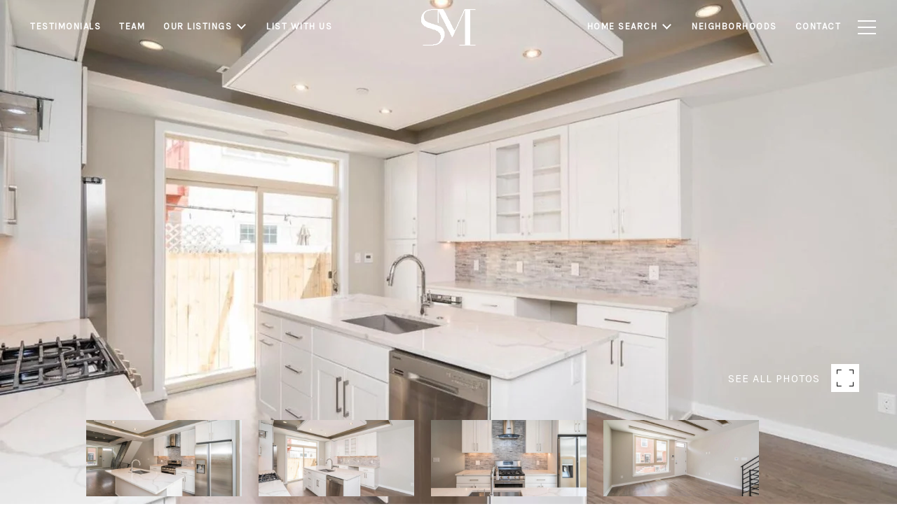

--- FILE ---
content_type: application/javascript; charset=UTF-8
request_url: https://themacdonaldteam.com/cdn-cgi/challenge-platform/h/b/scripts/jsd/93954b626b88/main.js?
body_size: 4436
content:
window._cf_chl_opt={nMUP5:'b'};~function(n,k,s,K,e,b,U,Z){n=S,function(c,i,FU,Q,m,l){for(FU={c:402,i:365,m:303,l:379,x:309,a:328,z:344,o:387,P:342,H:399},Q=S,m=c();!![];)try{if(l=-parseInt(Q(FU.c))/1+-parseInt(Q(FU.i))/2*(parseInt(Q(FU.m))/3)+-parseInt(Q(FU.l))/4*(parseInt(Q(FU.x))/5)+parseInt(Q(FU.a))/6+-parseInt(Q(FU.z))/7+parseInt(Q(FU.o))/8+parseInt(Q(FU.P))/9*(parseInt(Q(FU.H))/10),i===l)break;else m.push(m.shift())}catch(x){m.push(m.shift())}}(F,868515),k=this||self,s=k[n(390)],K={},K[n(366)]='o',K[n(375)]='s',K[n(348)]='u',K[n(376)]='z',K[n(335)]='n',K[n(308)]='I',K[n(400)]='b',e=K,k[n(330)]=function(i,x,z,o,Fj,FM,Fw,F4,H,R,O,V,A,y){if(Fj={c:386,i:350,m:341,l:386,x:350,a:346,z:367,o:396,P:346,H:367,R:354,O:307,V:372,A:362,v:397},FM={c:324,i:372,m:361},Fw={c:391,i:359,m:364,l:325},F4=n,null===x||x===void 0)return o;for(H=D(x),i[F4(Fj.c)][F4(Fj.i)]&&(H=H[F4(Fj.m)](i[F4(Fj.l)][F4(Fj.x)](x))),H=i[F4(Fj.a)][F4(Fj.z)]&&i[F4(Fj.o)]?i[F4(Fj.P)][F4(Fj.H)](new i[(F4(Fj.o))](H)):function(B,F5,L){for(F5=F4,B[F5(FM.c)](),L=0;L<B[F5(FM.i)];B[L]===B[L+1]?B[F5(FM.m)](L+1,1):L+=1);return B}(H),R='nAsAaAb'.split('A'),R=R[F4(Fj.R)][F4(Fj.O)](R),O=0;O<H[F4(Fj.V)];V=H[O],A=f(i,x,V),R(A)?(y=A==='s'&&!i[F4(Fj.A)](x[V]),F4(Fj.v)===z+V?P(z+V,A):y||P(z+V,x[V])):P(z+V,A),O++);return o;function P(B,L,F3){F3=S,Object[F3(Fw.c)][F3(Fw.i)][F3(Fw.m)](o,L)||(o[L]=[]),o[L][F3(Fw.l)](B)}},b=n(334)[n(311)](';'),U=b[n(354)][n(307)](b),k[n(298)]=function(i,m,FX,F6,l,x,z,o){for(FX={c:331,i:372,m:372,l:411,x:325,a:301},F6=n,l=Object[F6(FX.c)](m),x=0;x<l[F6(FX.i)];x++)if(z=l[x],'f'===z&&(z='N'),i[z]){for(o=0;o<m[l[x]][F6(FX.m)];-1===i[z][F6(FX.l)](m[l[x]][o])&&(U(m[l[x]][o])||i[z][F6(FX.x)]('o.'+m[l[x]][o])),o++);}else i[z]=m[l[x]][F6(FX.a)](function(P){return'o.'+P})},Z=function(FB,Fu,Fy,Fv,FA,Fi,i,m,l){return FB={c:371,i:314},Fu={c:374,i:374,m:325,l:374,x:321,a:374,z:382,o:325,P:382,H:374},Fy={c:372},Fv={c:373},FA={c:372,i:382,m:391,l:359,x:364,a:391,z:359,o:364,P:373,H:325,R:373,O:325,V:325,A:374,v:374,y:391,B:359,h:325,L:325,C:374,Y:325,E:325,G:321},Fi=n,i=String[Fi(FB.c)],m={'h':function(x,FO){return FO={c:407,i:382},null==x?'':m.g(x,6,function(a,Fm){return Fm=S,Fm(FO.c)[Fm(FO.i)](a)})},'g':function(x,z,o,Fk,P,H,R,O,V,A,y,B,L,C,Y,E,G,N){if(Fk=Fi,x==null)return'';for(H={},R={},O='',V=2,A=3,y=2,B=[],L=0,C=0,Y=0;Y<x[Fk(FA.c)];Y+=1)if(E=x[Fk(FA.i)](Y),Object[Fk(FA.m)][Fk(FA.l)][Fk(FA.x)](H,E)||(H[E]=A++,R[E]=!0),G=O+E,Object[Fk(FA.a)][Fk(FA.l)][Fk(FA.x)](H,G))O=G;else{if(Object[Fk(FA.m)][Fk(FA.z)][Fk(FA.o)](R,O)){if(256>O[Fk(FA.P)](0)){for(P=0;P<y;L<<=1,z-1==C?(C=0,B[Fk(FA.H)](o(L)),L=0):C++,P++);for(N=O[Fk(FA.R)](0),P=0;8>P;L=N&1.4|L<<1,C==z-1?(C=0,B[Fk(FA.O)](o(L)),L=0):C++,N>>=1,P++);}else{for(N=1,P=0;P<y;L=L<<1|N,z-1==C?(C=0,B[Fk(FA.V)](o(L)),L=0):C++,N=0,P++);for(N=O[Fk(FA.P)](0),P=0;16>P;L=L<<1.14|N&1,z-1==C?(C=0,B[Fk(FA.H)](o(L)),L=0):C++,N>>=1,P++);}V--,0==V&&(V=Math[Fk(FA.A)](2,y),y++),delete R[O]}else for(N=H[O],P=0;P<y;L=L<<1|N&1.4,z-1==C?(C=0,B[Fk(FA.V)](o(L)),L=0):C++,N>>=1,P++);O=(V--,0==V&&(V=Math[Fk(FA.v)](2,y),y++),H[G]=A++,String(E))}if(''!==O){if(Object[Fk(FA.y)][Fk(FA.B)][Fk(FA.x)](R,O)){if(256>O[Fk(FA.P)](0)){for(P=0;P<y;L<<=1,z-1==C?(C=0,B[Fk(FA.h)](o(L)),L=0):C++,P++);for(N=O[Fk(FA.R)](0),P=0;8>P;L=L<<1|1.85&N,z-1==C?(C=0,B[Fk(FA.O)](o(L)),L=0):C++,N>>=1,P++);}else{for(N=1,P=0;P<y;L=L<<1.71|N,z-1==C?(C=0,B[Fk(FA.L)](o(L)),L=0):C++,N=0,P++);for(N=O[Fk(FA.P)](0),P=0;16>P;L=L<<1.4|1&N,C==z-1?(C=0,B[Fk(FA.H)](o(L)),L=0):C++,N>>=1,P++);}V--,0==V&&(V=Math[Fk(FA.C)](2,y),y++),delete R[O]}else for(N=H[O],P=0;P<y;L=L<<1|1&N,z-1==C?(C=0,B[Fk(FA.L)](o(L)),L=0):C++,N>>=1,P++);V--,V==0&&y++}for(N=2,P=0;P<y;L=1.22&N|L<<1.34,C==z-1?(C=0,B[Fk(FA.Y)](o(L)),L=0):C++,N>>=1,P++);for(;;)if(L<<=1,C==z-1){B[Fk(FA.E)](o(L));break}else C++;return B[Fk(FA.G)]('')},'j':function(x,Fs){return Fs=Fi,x==null?'':''==x?null:m.i(x[Fs(Fy.c)],32768,function(a,FK){return FK=Fs,x[FK(Fv.c)](a)})},'i':function(x,z,o,Fe,P,H,R,O,V,A,y,B,L,C,Y,E,N,G){for(Fe=Fi,P=[],H=4,R=4,O=3,V=[],B=o(0),L=z,C=1,A=0;3>A;P[A]=A,A+=1);for(Y=0,E=Math[Fe(Fu.c)](2,2),y=1;y!=E;G=B&L,L>>=1,L==0&&(L=z,B=o(C++)),Y|=(0<G?1:0)*y,y<<=1);switch(Y){case 0:for(Y=0,E=Math[Fe(Fu.c)](2,8),y=1;E!=y;G=B&L,L>>=1,L==0&&(L=z,B=o(C++)),Y|=(0<G?1:0)*y,y<<=1);N=i(Y);break;case 1:for(Y=0,E=Math[Fe(Fu.i)](2,16),y=1;y!=E;G=L&B,L>>=1,0==L&&(L=z,B=o(C++)),Y|=y*(0<G?1:0),y<<=1);N=i(Y);break;case 2:return''}for(A=P[3]=N,V[Fe(Fu.m)](N);;){if(C>x)return'';for(Y=0,E=Math[Fe(Fu.l)](2,O),y=1;E!=y;G=B&L,L>>=1,0==L&&(L=z,B=o(C++)),Y|=(0<G?1:0)*y,y<<=1);switch(N=Y){case 0:for(Y=0,E=Math[Fe(Fu.l)](2,8),y=1;y!=E;G=L&B,L>>=1,0==L&&(L=z,B=o(C++)),Y|=y*(0<G?1:0),y<<=1);P[R++]=i(Y),N=R-1,H--;break;case 1:for(Y=0,E=Math[Fe(Fu.c)](2,16),y=1;y!=E;G=L&B,L>>=1,L==0&&(L=z,B=o(C++)),Y|=(0<G?1:0)*y,y<<=1);P[R++]=i(Y),N=R-1,H--;break;case 2:return V[Fe(Fu.x)]('')}if(H==0&&(H=Math[Fe(Fu.a)](2,O),O++),P[N])N=P[N];else if(N===R)N=A+A[Fe(Fu.z)](0);else return null;V[Fe(Fu.o)](N),P[R++]=A+N[Fe(Fu.P)](0),H--,A=N,0==H&&(H=Math[Fe(Fu.H)](2,O),O++)}}},l={},l[Fi(FB.i)]=m.h,l}(),X();function M(c,i,FP,Fo,Fz,Fa,FF,m,l){FP={c:320,i:339,m:408,l:394,x:296,a:323,z:381,o:347,P:306,H:327,R:326,O:357,V:410,A:333,v:314,y:316},Fo={c:383},Fz={c:351,i:351,m:370,l:337,x:351},Fa={c:327},FF=n,m=k[FF(FP.c)],l=new k[(FF(FP.i))](),l[FF(FP.m)](FF(FP.l),FF(FP.x)+k[FF(FP.a)][FF(FP.z)]+FF(FP.o)+m.r),m[FF(FP.P)]&&(l[FF(FP.H)]=5e3,l[FF(FP.R)]=function(FS){FS=FF,i(FS(Fa.c))}),l[FF(FP.O)]=function(FT){FT=FF,l[FT(Fz.c)]>=200&&l[FT(Fz.i)]<300?i(FT(Fz.m)):i(FT(Fz.l)+l[FT(Fz.x)])},l[FF(FP.V)]=function(Ft){Ft=FF,i(Ft(Fo.c))},l[FF(FP.A)](Z[FF(FP.v)](JSON[FF(FP.y)](c)))}function W(m,l,FG,Fb,x,a,z){if(FG={c:380,i:306,m:370,l:392,x:355,a:378,z:317,o:345,P:392,H:355,R:360,O:305,V:317},Fb=n,x=Fb(FG.c),!m[Fb(FG.i)])return;l===Fb(FG.m)?(a={},a[Fb(FG.l)]=x,a[Fb(FG.x)]=m.r,a[Fb(FG.a)]=Fb(FG.m),k[Fb(FG.z)][Fb(FG.o)](a,'*')):(z={},z[Fb(FG.P)]=x,z[Fb(FG.H)]=m.r,z[Fb(FG.a)]=Fb(FG.R),z[Fb(FG.O)]=l,k[Fb(FG.V)][Fb(FG.o)](z,'*'))}function j(l,x,FR,Fc,a,z,o,P,H,R,O,V){if(FR={c:336,i:360,m:320,l:296,x:323,a:381,z:369,o:322,P:339,H:408,R:394,O:327,V:326,A:404,v:323,y:319,B:393,h:323,L:302,C:406,Y:313,E:338,G:405,N:398,FO:299,FV:392,FA:340,Fv:333,Fy:314},Fc=n,!d(.01))return![];z=(a={},a[Fc(FR.c)]=l,a[Fc(FR.i)]=x,a);try{o=k[Fc(FR.m)],P=Fc(FR.l)+k[Fc(FR.x)][Fc(FR.a)]+Fc(FR.z)+o.r+Fc(FR.o),H=new k[(Fc(FR.P))](),H[Fc(FR.H)](Fc(FR.R),P),H[Fc(FR.O)]=2500,H[Fc(FR.V)]=function(){},R={},R[Fc(FR.A)]=k[Fc(FR.v)][Fc(FR.y)],R[Fc(FR.B)]=k[Fc(FR.h)][Fc(FR.L)],R[Fc(FR.C)]=k[Fc(FR.h)][Fc(FR.Y)],R[Fc(FR.E)]=k[Fc(FR.h)][Fc(FR.G)],O=R,V={},V[Fc(FR.N)]=z,V[Fc(FR.FO)]=O,V[Fc(FR.FV)]=Fc(FR.FA),H[Fc(FR.Fv)](Z[Fc(FR.Fy)](V))}catch(A){}}function d(c,Fl,F8){return Fl={c:310},F8=n,Math[F8(Fl.c)]()<c}function f(i,m,l,FJ,F1,x){F1=(FJ={c:389,i:346,m:312,l:384},n);try{return m[l][F1(FJ.c)](function(){}),'p'}catch(z){}try{if(m[l]==null)return void 0===m[l]?'u':'x'}catch(o){return'i'}return i[F1(FJ.i)][F1(FJ.m)](m[l])?'a':m[l]===i[F1(FJ.i)]?'D':m[l]===!0?'T':!1===m[l]?'F':(x=typeof m[l],F1(FJ.l)==x?I(i,m[l])?'N':'f':e[x]||'?')}function F(Fr){return Fr='contentWindow,evkH5,__CF$cv$params,join,/invisible/jsd,_cf_chl_opt,sort,push,ontimeout,timeout,4589808yxWmtt,tabIndex,Ijql6,keys,addEventListener,send,_cf_chl_opt;kdLcs8;ZYSYt6;mJfw0;CntK7;Fikdj5;PZulp7;bMAJa5;LsaOO2;cwlZd3;xrOqw4;MoGZ8;ZxbA6;vlPW5;Ijql6;UxIdq5;sfiTj7;FtwmA0,number,msg,http-code:,chlApiClientVersion,XMLHttpRequest,jsd,concat,1818441hsPorD,iframe,9080729xhloEU,postMessage,Array,/jsd/oneshot/93954b626b88/0.7505191188700077:1763083480:qF7ndMgIatfR56l94DomVRgixM_n2wdLocpgViSxAt4/,undefined,contentDocument,getOwnPropertyNames,status,DOMContentLoaded,loading,includes,sid,body,onload,error on cf_chl_props,hasOwnProperty,error,splice,isNaN,style,call,3206ofvhKX,object,from,clientInformation,/b/ov1/0.7505191188700077:1763083480:qF7ndMgIatfR56l94DomVRgixM_n2wdLocpgViSxAt4/,success,fromCharCode,length,charCodeAt,pow,string,symbol,removeChild,event,4vFDyJg,cloudflare-invisible,nMUP5,charAt,xhr-error,function,onreadystatechange,Object,12158048QGPzsA,createElement,catch,document,prototype,source,chlApiUrl,POST,[native code],Set,d.cookie,errorInfoObject,110jIIggh,boolean,Function,1160166ieTaDz,getPrototypeOf,chlApiSitekey,Brug8,chlApiRumWidgetAgeMs,-R0Fxg$UA9Pu+TrZ1kzfjdHKe3LWEVNCmOsD2qIvB4wyMnYXclp6Q8J5aht7iSboG,open,toString,onerror,indexOf,readyState,display: none,/cdn-cgi/challenge-platform/h/,appendChild,UxIdq5,chctx,floor,map,VIQF7,1896SOueRJ,now,detail,api,bind,bigint,841195eQlfcX,random,split,isArray,JwVtE8,SNkSnESf,navigator,stringify,parent'.split(','),F=function(){return Fr},F()}function g(FW,F7,m,l,x,a,z){F7=(FW={c:388,i:343,m:363,l:413,x:329,a:356,z:297,o:318,P:368,H:315,R:349,O:377},n);try{return m=s[F7(FW.c)](F7(FW.i)),m[F7(FW.m)]=F7(FW.l),m[F7(FW.x)]='-1',s[F7(FW.a)][F7(FW.z)](m),l=m[F7(FW.o)],x={},x=Ijql6(l,l,'',x),x=Ijql6(l,l[F7(FW.P)]||l[F7(FW.H)],'n.',x),x=Ijql6(l,m[F7(FW.R)],'d.',x),s[F7(FW.a)][F7(FW.O)](m),a={},a.r=x,a.e=null,a}catch(o){return z={},z.r={},z.e=o,z}}function S(T,t,c){return c=F(),S=function(i,m,k){return i=i-296,k=c[i],k},S(T,t)}function J(Fx,F9,c,i,m,l){return Fx={c:320,i:300,m:300,l:304},F9=n,c=k[F9(Fx.c)],i=3600,m=Math[F9(Fx.i)](+atob(c.t)),l=Math[F9(Fx.m)](Date[F9(Fx.l)]()/1e3),l-m>i?![]:!![]}function I(c,i,Fg,F0){return Fg={c:401,i:391,m:409,l:364,x:411,a:395},F0=n,i instanceof c[F0(Fg.c)]&&0<c[F0(Fg.c)][F0(Fg.i)][F0(Fg.m)][F0(Fg.l)](i)[F0(Fg.x)](F0(Fg.a))}function X(FE,FY,FL,FI,c,i,m,l,x){if(FE={c:320,i:306,m:412,l:353,x:332,a:352,z:385},FY={c:412,i:353,m:385},FL={c:358},FI=n,c=k[FI(FE.c)],!c)return;if(!J())return;(i=![],m=c[FI(FE.i)]===!![],l=function(Ff,a){if(Ff=FI,!i){if(i=!![],!J())return;a=g(),M(a.r,function(z){W(c,z)}),a.e&&j(Ff(FL.c),a.e)}},s[FI(FE.m)]!==FI(FE.l))?l():k[FI(FE.x)]?s[FI(FE.x)](FI(FE.a),l):(x=s[FI(FE.z)]||function(){},s[FI(FE.z)]=function(FD){FD=FI,x(),s[FD(FY.c)]!==FD(FY.i)&&(s[FD(FY.m)]=x,l())})}function D(c,Fp,F2,i){for(Fp={c:341,i:331,m:403},F2=n,i=[];null!==c;i=i[F2(Fp.c)](Object[F2(Fp.i)](c)),c=Object[F2(Fp.m)](c));return i}}()